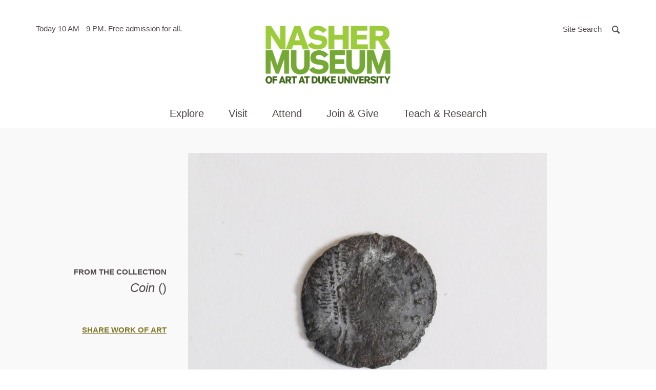

--- FILE ---
content_type: text/html; charset=UTF-8
request_url: https://nasher.duke.edu/artwork/18565/
body_size: 14985
content:

<!doctype html>
<html class="no-js" lang="en-US">
  <head>

  <!-- Google tag (gtag.js) -->
<script async src="https://www.googletagmanager.com/gtag/js?id=G-21PYN184D4"></script>
<script>
  window.dataLayer = window.dataLayer || [];
  function gtag(){dataLayer.push(arguments);}
  gtag('js', new Date());

  gtag('config', 'G-21PYN184D4');
</script>


  <meta charset="utf-8">
  <meta http-equiv="x-ua-compatible" content="ie=edge">
  <meta name="viewport" content="width=device-width, initial-scale=1">
  <meta name='robots' content='index, follow, max-image-preview:large, max-snippet:-1, max-video-preview:-1' />

	<!-- This site is optimized with the Yoast SEO plugin v26.7 - https://yoast.com/wordpress/plugins/seo/ -->
	<title>Coin - Nasher Museum of Art at Duke University</title>
	<link rel="canonical" href="https://nasher.duke.edu/artwork/18565/" />
	<meta property="og:locale" content="en_US" />
	<meta property="og:type" content="article" />
	<meta property="og:title" content="Coin - Nasher Museum of Art at Duke University" />
	<meta property="og:url" content="https://nasher.duke.edu/artwork/18565/" />
	<meta property="og:site_name" content="Nasher Museum of Art at Duke University" />
	<meta property="article:modified_time" content="2022-11-18T20:41:43+00:00" />
	<meta property="og:image" content="https://nasher.duke.edu/wp-content/uploads/2018/02/36153573-b1c288e4-109c-11e8-848b-986b5b198b17.png" />
	<meta property="og:image:width" content="512" />
	<meta property="og:image:height" content="512" />
	<meta property="og:image:type" content="image/png" />
	<meta name="twitter:card" content="summary_large_image" />
	<script type="application/ld+json" class="yoast-schema-graph">{"@context":"https://schema.org","@graph":[{"@type":"WebPage","@id":"https://nasher.duke.edu/artwork/18565/","url":"https://nasher.duke.edu/artwork/18565/","name":"Coin - Nasher Museum of Art at Duke University","isPartOf":{"@id":"https://nasher.duke.edu/#website"},"datePublished":"2017-12-23T06:01:04+00:00","dateModified":"2022-11-18T20:41:43+00:00","breadcrumb":{"@id":"https://nasher.duke.edu/artwork/18565/#breadcrumb"},"inLanguage":"en-US","potentialAction":[{"@type":"ReadAction","target":["https://nasher.duke.edu/artwork/18565/"]}]},{"@type":"BreadcrumbList","@id":"https://nasher.duke.edu/artwork/18565/#breadcrumb","itemListElement":[{"@type":"ListItem","position":1,"name":"Home","item":"https://nasher.duke.edu/"},{"@type":"ListItem","position":2,"name":"Coin"}]},{"@type":"WebSite","@id":"https://nasher.duke.edu/#website","url":"https://nasher.duke.edu/","name":"Nasher Museum of Art at Duke University","description":"","potentialAction":[{"@type":"SearchAction","target":{"@type":"EntryPoint","urlTemplate":"https://nasher.duke.edu/?s={search_term_string}"},"query-input":{"@type":"PropertyValueSpecification","valueRequired":true,"valueName":"search_term_string"}}],"inLanguage":"en-US"}]}</script>
	<!-- / Yoast SEO plugin. -->


<link rel="alternate" title="oEmbed (JSON)" type="application/json+oembed" href="https://nasher.duke.edu/wp-json/oembed/1.0/embed?url=https%3A%2F%2Fnasher.duke.edu%2Fartwork%2F18565%2F" />
<link rel="alternate" title="oEmbed (XML)" type="text/xml+oembed" href="https://nasher.duke.edu/wp-json/oembed/1.0/embed?url=https%3A%2F%2Fnasher.duke.edu%2Fartwork%2F18565%2F&#038;format=xml" />
<style id='wp-img-auto-sizes-contain-inline-css' type='text/css'>
img:is([sizes=auto i],[sizes^="auto," i]){contain-intrinsic-size:3000px 1500px}
/*# sourceURL=wp-img-auto-sizes-contain-inline-css */
</style>
<link rel='stylesheet' id='tribe-events-pro-mini-calendar-block-styles-css' href='https://nasher.duke.edu/wp-content/plugins/events-calendar-pro/build/css/tribe-events-pro-mini-calendar-block.css?ver=7.7.12' type='text/css' media='all' />
<style id='wp-emoji-styles-inline-css' type='text/css'>

	img.wp-smiley, img.emoji {
		display: inline !important;
		border: none !important;
		box-shadow: none !important;
		height: 1em !important;
		width: 1em !important;
		margin: 0 0.07em !important;
		vertical-align: -0.1em !important;
		background: none !important;
		padding: 0 !important;
	}
/*# sourceURL=wp-emoji-styles-inline-css */
</style>
<style id='classic-theme-styles-inline-css' type='text/css'>
/*! This file is auto-generated */
.wp-block-button__link{color:#fff;background-color:#32373c;border-radius:9999px;box-shadow:none;text-decoration:none;padding:calc(.667em + 2px) calc(1.333em + 2px);font-size:1.125em}.wp-block-file__button{background:#32373c;color:#fff;text-decoration:none}
/*# sourceURL=/wp-includes/css/classic-themes.min.css */
</style>
<link rel='stylesheet' id='wppopups-base-css' href='https://nasher.duke.edu/wp-content/plugins/wp-popups-lite/src/assets/css/wppopups-base.css?ver=2.2.0.3' type='text/css' media='all' />
<link rel='stylesheet' id='sage/css-css' href='https://nasher.duke.edu/wp-content/themes/nasher/dist/styles/main.css?ver=8.4.4' type='text/css' media='all' />
<link rel="https://api.w.org/" href="https://nasher.duke.edu/wp-json/" /><link rel="EditURI" type="application/rsd+xml" title="RSD" href="https://nasher.duke.edu/xmlrpc.php?rsd" />
<meta name="tec-api-version" content="v1"><meta name="tec-api-origin" content="https://nasher.duke.edu"><link rel="alternate" href="https://nasher.duke.edu/wp-json/tribe/events/v1/" /><script>(function(H){H.className=H.className.replace(/\bno-js\b/,'js')})(document.documentElement)</script>
<link rel="icon" href="https://nasher.duke.edu/wp-content/uploads/2025/03/cropped-favicon-2025-32x32.png" sizes="32x32" />
<link rel="icon" href="https://nasher.duke.edu/wp-content/uploads/2025/03/cropped-favicon-2025-192x192.png" sizes="192x192" />
<link rel="apple-touch-icon" href="https://nasher.duke.edu/wp-content/uploads/2025/03/cropped-favicon-2025-180x180.png" />
<meta name="msapplication-TileImage" content="https://nasher.duke.edu/wp-content/uploads/2025/03/cropped-favicon-2025-270x270.png" />

  
<style id='global-styles-inline-css' type='text/css'>
:root{--wp--preset--aspect-ratio--square: 1;--wp--preset--aspect-ratio--4-3: 4/3;--wp--preset--aspect-ratio--3-4: 3/4;--wp--preset--aspect-ratio--3-2: 3/2;--wp--preset--aspect-ratio--2-3: 2/3;--wp--preset--aspect-ratio--16-9: 16/9;--wp--preset--aspect-ratio--9-16: 9/16;--wp--preset--color--black: #000000;--wp--preset--color--cyan-bluish-gray: #abb8c3;--wp--preset--color--white: #ffffff;--wp--preset--color--pale-pink: #f78da7;--wp--preset--color--vivid-red: #cf2e2e;--wp--preset--color--luminous-vivid-orange: #ff6900;--wp--preset--color--luminous-vivid-amber: #fcb900;--wp--preset--color--light-green-cyan: #7bdcb5;--wp--preset--color--vivid-green-cyan: #00d084;--wp--preset--color--pale-cyan-blue: #8ed1fc;--wp--preset--color--vivid-cyan-blue: #0693e3;--wp--preset--color--vivid-purple: #9b51e0;--wp--preset--gradient--vivid-cyan-blue-to-vivid-purple: linear-gradient(135deg,rgb(6,147,227) 0%,rgb(155,81,224) 100%);--wp--preset--gradient--light-green-cyan-to-vivid-green-cyan: linear-gradient(135deg,rgb(122,220,180) 0%,rgb(0,208,130) 100%);--wp--preset--gradient--luminous-vivid-amber-to-luminous-vivid-orange: linear-gradient(135deg,rgb(252,185,0) 0%,rgb(255,105,0) 100%);--wp--preset--gradient--luminous-vivid-orange-to-vivid-red: linear-gradient(135deg,rgb(255,105,0) 0%,rgb(207,46,46) 100%);--wp--preset--gradient--very-light-gray-to-cyan-bluish-gray: linear-gradient(135deg,rgb(238,238,238) 0%,rgb(169,184,195) 100%);--wp--preset--gradient--cool-to-warm-spectrum: linear-gradient(135deg,rgb(74,234,220) 0%,rgb(151,120,209) 20%,rgb(207,42,186) 40%,rgb(238,44,130) 60%,rgb(251,105,98) 80%,rgb(254,248,76) 100%);--wp--preset--gradient--blush-light-purple: linear-gradient(135deg,rgb(255,206,236) 0%,rgb(152,150,240) 100%);--wp--preset--gradient--blush-bordeaux: linear-gradient(135deg,rgb(254,205,165) 0%,rgb(254,45,45) 50%,rgb(107,0,62) 100%);--wp--preset--gradient--luminous-dusk: linear-gradient(135deg,rgb(255,203,112) 0%,rgb(199,81,192) 50%,rgb(65,88,208) 100%);--wp--preset--gradient--pale-ocean: linear-gradient(135deg,rgb(255,245,203) 0%,rgb(182,227,212) 50%,rgb(51,167,181) 100%);--wp--preset--gradient--electric-grass: linear-gradient(135deg,rgb(202,248,128) 0%,rgb(113,206,126) 100%);--wp--preset--gradient--midnight: linear-gradient(135deg,rgb(2,3,129) 0%,rgb(40,116,252) 100%);--wp--preset--font-size--small: 13px;--wp--preset--font-size--medium: 20px;--wp--preset--font-size--large: 36px;--wp--preset--font-size--x-large: 42px;--wp--preset--spacing--20: 0.44rem;--wp--preset--spacing--30: 0.67rem;--wp--preset--spacing--40: 1rem;--wp--preset--spacing--50: 1.5rem;--wp--preset--spacing--60: 2.25rem;--wp--preset--spacing--70: 3.38rem;--wp--preset--spacing--80: 5.06rem;--wp--preset--shadow--natural: 6px 6px 9px rgba(0, 0, 0, 0.2);--wp--preset--shadow--deep: 12px 12px 50px rgba(0, 0, 0, 0.4);--wp--preset--shadow--sharp: 6px 6px 0px rgba(0, 0, 0, 0.2);--wp--preset--shadow--outlined: 6px 6px 0px -3px rgb(255, 255, 255), 6px 6px rgb(0, 0, 0);--wp--preset--shadow--crisp: 6px 6px 0px rgb(0, 0, 0);}:where(.is-layout-flex){gap: 0.5em;}:where(.is-layout-grid){gap: 0.5em;}body .is-layout-flex{display: flex;}.is-layout-flex{flex-wrap: wrap;align-items: center;}.is-layout-flex > :is(*, div){margin: 0;}body .is-layout-grid{display: grid;}.is-layout-grid > :is(*, div){margin: 0;}:where(.wp-block-columns.is-layout-flex){gap: 2em;}:where(.wp-block-columns.is-layout-grid){gap: 2em;}:where(.wp-block-post-template.is-layout-flex){gap: 1.25em;}:where(.wp-block-post-template.is-layout-grid){gap: 1.25em;}.has-black-color{color: var(--wp--preset--color--black) !important;}.has-cyan-bluish-gray-color{color: var(--wp--preset--color--cyan-bluish-gray) !important;}.has-white-color{color: var(--wp--preset--color--white) !important;}.has-pale-pink-color{color: var(--wp--preset--color--pale-pink) !important;}.has-vivid-red-color{color: var(--wp--preset--color--vivid-red) !important;}.has-luminous-vivid-orange-color{color: var(--wp--preset--color--luminous-vivid-orange) !important;}.has-luminous-vivid-amber-color{color: var(--wp--preset--color--luminous-vivid-amber) !important;}.has-light-green-cyan-color{color: var(--wp--preset--color--light-green-cyan) !important;}.has-vivid-green-cyan-color{color: var(--wp--preset--color--vivid-green-cyan) !important;}.has-pale-cyan-blue-color{color: var(--wp--preset--color--pale-cyan-blue) !important;}.has-vivid-cyan-blue-color{color: var(--wp--preset--color--vivid-cyan-blue) !important;}.has-vivid-purple-color{color: var(--wp--preset--color--vivid-purple) !important;}.has-black-background-color{background-color: var(--wp--preset--color--black) !important;}.has-cyan-bluish-gray-background-color{background-color: var(--wp--preset--color--cyan-bluish-gray) !important;}.has-white-background-color{background-color: var(--wp--preset--color--white) !important;}.has-pale-pink-background-color{background-color: var(--wp--preset--color--pale-pink) !important;}.has-vivid-red-background-color{background-color: var(--wp--preset--color--vivid-red) !important;}.has-luminous-vivid-orange-background-color{background-color: var(--wp--preset--color--luminous-vivid-orange) !important;}.has-luminous-vivid-amber-background-color{background-color: var(--wp--preset--color--luminous-vivid-amber) !important;}.has-light-green-cyan-background-color{background-color: var(--wp--preset--color--light-green-cyan) !important;}.has-vivid-green-cyan-background-color{background-color: var(--wp--preset--color--vivid-green-cyan) !important;}.has-pale-cyan-blue-background-color{background-color: var(--wp--preset--color--pale-cyan-blue) !important;}.has-vivid-cyan-blue-background-color{background-color: var(--wp--preset--color--vivid-cyan-blue) !important;}.has-vivid-purple-background-color{background-color: var(--wp--preset--color--vivid-purple) !important;}.has-black-border-color{border-color: var(--wp--preset--color--black) !important;}.has-cyan-bluish-gray-border-color{border-color: var(--wp--preset--color--cyan-bluish-gray) !important;}.has-white-border-color{border-color: var(--wp--preset--color--white) !important;}.has-pale-pink-border-color{border-color: var(--wp--preset--color--pale-pink) !important;}.has-vivid-red-border-color{border-color: var(--wp--preset--color--vivid-red) !important;}.has-luminous-vivid-orange-border-color{border-color: var(--wp--preset--color--luminous-vivid-orange) !important;}.has-luminous-vivid-amber-border-color{border-color: var(--wp--preset--color--luminous-vivid-amber) !important;}.has-light-green-cyan-border-color{border-color: var(--wp--preset--color--light-green-cyan) !important;}.has-vivid-green-cyan-border-color{border-color: var(--wp--preset--color--vivid-green-cyan) !important;}.has-pale-cyan-blue-border-color{border-color: var(--wp--preset--color--pale-cyan-blue) !important;}.has-vivid-cyan-blue-border-color{border-color: var(--wp--preset--color--vivid-cyan-blue) !important;}.has-vivid-purple-border-color{border-color: var(--wp--preset--color--vivid-purple) !important;}.has-vivid-cyan-blue-to-vivid-purple-gradient-background{background: var(--wp--preset--gradient--vivid-cyan-blue-to-vivid-purple) !important;}.has-light-green-cyan-to-vivid-green-cyan-gradient-background{background: var(--wp--preset--gradient--light-green-cyan-to-vivid-green-cyan) !important;}.has-luminous-vivid-amber-to-luminous-vivid-orange-gradient-background{background: var(--wp--preset--gradient--luminous-vivid-amber-to-luminous-vivid-orange) !important;}.has-luminous-vivid-orange-to-vivid-red-gradient-background{background: var(--wp--preset--gradient--luminous-vivid-orange-to-vivid-red) !important;}.has-very-light-gray-to-cyan-bluish-gray-gradient-background{background: var(--wp--preset--gradient--very-light-gray-to-cyan-bluish-gray) !important;}.has-cool-to-warm-spectrum-gradient-background{background: var(--wp--preset--gradient--cool-to-warm-spectrum) !important;}.has-blush-light-purple-gradient-background{background: var(--wp--preset--gradient--blush-light-purple) !important;}.has-blush-bordeaux-gradient-background{background: var(--wp--preset--gradient--blush-bordeaux) !important;}.has-luminous-dusk-gradient-background{background: var(--wp--preset--gradient--luminous-dusk) !important;}.has-pale-ocean-gradient-background{background: var(--wp--preset--gradient--pale-ocean) !important;}.has-electric-grass-gradient-background{background: var(--wp--preset--gradient--electric-grass) !important;}.has-midnight-gradient-background{background: var(--wp--preset--gradient--midnight) !important;}.has-small-font-size{font-size: var(--wp--preset--font-size--small) !important;}.has-medium-font-size{font-size: var(--wp--preset--font-size--medium) !important;}.has-large-font-size{font-size: var(--wp--preset--font-size--large) !important;}.has-x-large-font-size{font-size: var(--wp--preset--font-size--x-large) !important;}
/*# sourceURL=global-styles-inline-css */
</style>
</head>
  <body class="wp-singular artwork-template-default single single-artwork postid-2182 wp-theme-nasher tribe-no-js 18565" ontouchstart="">
    <a id="top"></a>
    <div id="splash"></div>
    <noscript><div class="alert alert-warning"><strong>Warning: It looks like JavaScript is currently disabled.</strong> Please be aware that some features of this website will not work as intended.</div></noscript>
    <!--[if IE]>
      <div class="alert alert-warning">
        You are using an <strong>outdated</strong> browser. Please <a href="http://browsehappy.com/">upgrade your browser</a> to improve your experience.      </div>
    <![endif]-->
    <a class="sr-only sr-only-focusable btn btn-default btn-small skippy" href="#main">Skip to main content</a>


        <!-- Begin alerts -->



        <link rel="stylesheet" media="screen" type="text/css" href="//alertbar.oit.duke.edu/sites/all/themes/blackwell/css/alert.css" />

           <script src="https://alertbar.oit.duke.edu/alert.html"></script>


         <!-- END alerts -->

<header class="site-header">



  <div class="site-header-top-bar">
    <div class="container relative">

      <div class="site-header-info">
        <span class="sr-only">Hours of operation</span>
        Today 10 AM - 9 PM.

        <span aria-hidden="true"> Free admission for all. </span>

        <!-- caldwell

        <span class="sr-only">located in</span>
        <span aria-hidden="true"> in </span>
        <a href="http://www.google.com/maps/place/2001+Campus+Drive%2BDurham%2C+NC%2C27705" target="_blank" rel="noopener">Durham, NC</a>
      -->
      </div>

      <div class="site-search">
        <a href="#modaalSearch" role="button" class="btn" id="js-open-search-modal">
          <span class="hidden-xs">Site Search</span>
          <span class="search-icon" aria-hidden="true">
            <svg width="20" height="20" viewBox="0 0 13 13" xmlns="http://www.w3.org/2000/svg"><path d="M11.366 11.94l.433-.434-3.49-3.49.348-.513c.483-.71.744-1.548.744-2.427C9.402 2.686 7.466.75 5.076.75 2.686.75.75 2.687.75 5.076c0 2.39 1.937 4.326 4.326 4.326.82 0 1.603-.227 2.283-.65l.504-.314 3.502 3.5z" stroke-width="1.5" fill="none" fill-rule="evenodd"/></svg>          </span>
        </a>
        <div id="modaalSearch" class="search-modal">
          
<form role="search" method="get" class="search-form" action="https://nasher.duke.edu/search/">
  <label class="sr-only" for="searchForm6969893846fa8">Search for:</label>
  <input type="search" 
  		class="search-field"
      name="se"
      id="searchForm6969893846fa8"
      placeholder="Search …"
      value=""
      title="Search for:"
      autocomplete="off"
      required />
  
  <div class="search-form-buttons text-center">
    <button type="submit" class="search-submit btn btn-primary">
      Search the Site
    </button>
    <button class="emuseum-search-submit btn btn-primary">
      Search the Collection
    </button>
  </div>
  
</form>        </div>
      </div>
      <button type="button" class="navbar-toggle collapsed" data-toggle="collapse" data-target="#siteMainNav" aria-expanded="false">
        <span class="sr-only">Toggle navigation</span>
        <span class="hamburger">
          <span class="icon-bar"></span>
          <span class="icon-bar"></span>
          <span class="icon-bar"></span>
        </span>
      </button>
    </div>

  </div>

  <div class="container">
    <div class="brand text-center">
      <a class="site-header-logo" href="https://nasher.duke.edu/">
        <img src="https://nasher.duke.edu/wp-content/themes/nasher/dist/images/NasherMuseum_300x300_RGB.png" width="244" alt="Nasher Museum of Art at Duke University" /> <!-- JC RG new logo to fit better in chrome -->
      </a>
    </div>

    <div id="siteMainNav" class="site-main-nav collapse navbar-collapse">
      <nav class="nav-primary">
        <ul id="menu-main-navigation" class="nav"><li class="dropdown menu-explore"><a role="button" class="dropdown-toggle" data-toggle="dropdown" data-target="#" href="#">Explore <span class="dd-toggle-icon"><svg width="34" height="34" viewBox="0 0 34 34" xmlns="http://www.w3.org/2000/svg"><g fill="none" fill-rule="evenodd"><rect stroke-width="2" x="1" y="1" width="32" height="32" rx="16"/><path d="M16.15 8.5h1.7v17h-1.7z"/><path d="M8.5 16.15h17v1.7h-17z"/></g></svg></span></a>
<div class="submenu-wrap"><div class="container"><ul class="submenu">
	<li class="dropdown menu-art"><strong class="submenu-heading">Art</strong><ul>		<li class="menu-exhibitions"><a href="https://nasher.duke.edu/exhibitions/">Exhibitions</a></li>
		<li class="menu-on-view-the-collection-galleries"><a href="https://nasher.duke.edu/the-collection-galleries/">On View: The Collection Galleries</a></li>
		<li class="menu-virtual-exhibitions"><a href="https://nasher.duke.edu/stories/?story_tag=virtual-exhibition">Virtual Exhibitions</a></li>
		<li class="menu-the-contemporary-collection"><a href="https://nasher.duke.edu/contemporary-collection/">The Contemporary Collection</a></li>
		<li class="menu-browse-the-collection"><a href="https://emuseum.nasher.duke.edu/">Browse the Collection</a></li>
		<li class="menu-reading-black-art-a-bibliography"><a href="https://nasher.duke.edu/reading/">Reading Black Art:<br /> A Bibliography</a></li>
</ul></li>
	<li class="dropdown menu-stories"><strong class="submenu-heading">Stories</strong><ul>		<li class="menu-nasher-in-the-news"><a href="/news/?news_cat=nasher-in-the-news">Nasher in the News</a></li>
		<li class="menu-videos"><a href="/stories/?story_type=video">Videos</a></li>
		<li class="menu-articles"><a href="/stories/?story_type=articles">Articles</a></li>
		<li class="menu-photo-essays"><a href="/stories/?story_type=photo-gallery">Photo Essays</a></li>
		<li class="menu-podcasts"><a href="/stories/?story_type=podcast">Podcasts</a></li>
		<li class="menu-recent-acquisitions"><a href="/stories/?story_type=recent-acquisition">Recent Acquisitions</a></li>
</ul></li>
</ul></div></div>
</li>
<li class="dropdown menu-visit"><a role="button" class="dropdown-toggle" data-toggle="dropdown" data-target="#" href="#">Visit <span class="dd-toggle-icon"><svg width="34" height="34" viewBox="0 0 34 34" xmlns="http://www.w3.org/2000/svg"><g fill="none" fill-rule="evenodd"><rect stroke-width="2" x="1" y="1" width="32" height="32" rx="16"/><path d="M16.15 8.5h1.7v17h-1.7z"/><path d="M8.5 16.15h17v1.7h-17z"/></g></svg></span></a>
<div class="submenu-wrap"><div class="container"><ul class="submenu">
	<li class="dropdown menu-visit"><strong class="submenu-heading">Visit</strong><ul>		<li class="menu-duke-community"><a href="https://nasher.duke.edu/visitor-info/duke-community/">Duke Community</a></li>
		<li class="menu-plan-your-visit"><a href="https://nasher.duke.edu/visitor-info/hours-admission/">Plan Your Visit</a></li>
		<li class="menu-accessibility"><a href="https://nasher.duke.edu/visitor-info/accessibility/">Accessibility</a></li>
		<li class="menu-families"><a href="https://nasher.duke.edu/visitor-info/families/">Families</a></li>
		<li class="menu-about"><a href="https://nasher.duke.edu/about/mission/">About</a></li>
</ul></li>
	<li class="dropdown menu-cafe"><strong class="submenu-heading">Café</strong><ul>		<li class="menu-cafe-hours-reservations-menus"><a href="https://nasher.duke.edu/cafe/about/">Café Hours, Reservations, &#038; Menus</a></li>
		<li class="menu-catering"><a href="https://nasher.duke.edu/cafe/catering/">Catering</a></li>
</ul></li>
	<li class="dropdown menu-tours"><strong class="submenu-heading">Tours</strong><ul>		<li class="menu-guided-tours"><a href="https://nasher.duke.edu/tours/guided-tours/">Guided Tours</a></li>
		<li class="menu-college-and-university-tours"><a href="https://nasher.duke.edu/tours/college-and-university-tours/">College and University Tours</a></li>
		<li class="menu-k-12-tours"><a href="https://nasher.duke.edu/k-12-teachers/k-12-programs/">K-12 Tours</a></li>
		<li class="menu-reflections-a-program-for-people-with-dementia-and-their-care-partners"><a href="https://nasher.duke.edu/programs/reflections-alzheimers-program/">Reflections: A Program for People with Dementia and Their Care Partners</a></li>
</ul></li>
	<li class="dropdown menu-store"><strong class="submenu-heading">Store</strong><ul>		<li class="menu-parker-otis-at-the-nasher-museum"><a href="https://nasher.duke.edu/parker-otis-shop/">Parker &#038; Otis at the Nasher Museum</a></li>
</ul></li>
</ul></div></div>
</li>
<li class="dropdown menu-attend"><a role="button" class="dropdown-toggle" data-toggle="dropdown" data-target="#" href="#">Attend <span class="dd-toggle-icon"><svg width="34" height="34" viewBox="0 0 34 34" xmlns="http://www.w3.org/2000/svg"><g fill="none" fill-rule="evenodd"><rect stroke-width="2" x="1" y="1" width="32" height="32" rx="16"/><path d="M16.15 8.5h1.7v17h-1.7z"/><path d="M8.5 16.15h17v1.7h-17z"/></g></svg></span></a>
<div class="submenu-wrap"><div class="container"><ul class="submenu">
	<li class="dropdown menu-events"><strong class="submenu-heading">Events</strong><ul>		<li class="menu-calendar"><a href="https://nasher.duke.edu/events/">Calendar</a></li>
		<li class="menu-host-your-event"><a href="https://nasher.duke.edu/host-your-event/">Host Your Event</a></li>
</ul></li>
</ul></div></div>
</li>
<li class="dropdown menu-join-give"><a role="button" class="dropdown-toggle" data-toggle="dropdown" data-target="#" href="#">Join &#038; Give <span class="dd-toggle-icon"><svg width="34" height="34" viewBox="0 0 34 34" xmlns="http://www.w3.org/2000/svg"><g fill="none" fill-rule="evenodd"><rect stroke-width="2" x="1" y="1" width="32" height="32" rx="16"/><path d="M16.15 8.5h1.7v17h-1.7z"/><path d="M8.5 16.15h17v1.7h-17z"/></g></svg></span></a>
<div class="submenu-wrap"><div class="container"><ul class="submenu">
	<li class="dropdown menu-giving"><strong class="submenu-heading">Giving</strong><ul>		<li class="menu-annual-fund"><a href="https://nasher.duke.edu/giving/annual-fund-gifts/">Annual Fund</a></li>
		<li class="menu-endowment-gifts"><a href="https://nasher.duke.edu/giving/endowment-gifts/">Endowment Gifts</a></li>
		<li class="menu-exhibition-gifts"><a href="https://nasher.duke.edu/giving/exhibition-gifts/">Exhibition Gifts</a></li>
</ul></li>
	<li class="dropdown menu-membership"><strong class="submenu-heading">Membership</strong><ul>		<li class="menu-join-today"><a href="https://nasher.duke.edu/membership-levels/">Join Today</a></li>
		<li class="menu-renew-your-membership"><a href="https://nasher.duke.edu/renew-your-membership/">Renew Your Membership</a></li>
</ul></li>
</ul></div></div>
</li>
<li class="wider dropdown menu-teach-research"><a role="button" class="dropdown-toggle" data-toggle="dropdown" data-target="#" href="#">Teach &#038; Research <span class="dd-toggle-icon"><svg width="34" height="34" viewBox="0 0 34 34" xmlns="http://www.w3.org/2000/svg"><g fill="none" fill-rule="evenodd"><rect stroke-width="2" x="1" y="1" width="32" height="32" rx="16"/><path d="M16.15 8.5h1.7v17h-1.7z"/><path d="M8.5 16.15h17v1.7h-17z"/></g></svg></span></a>
<div class="submenu-wrap"><div class="container"><ul class="submenu">
	<li class="dropdown menu-duke-faculty"><strong class="submenu-heading">Duke Faculty</strong><ul>		<li class="menu-academic-initiatives-collection-research"><a href="https://nasher.duke.edu/duke-faculty/academic_initiatives/">Academic Initiatives &#038; Collection Research</a></li>
		<li class="menu-schedule-a-class-visit"><a href="https://nasher.duke.edu/duke-faculty/schedulevisit/">Schedule a Class Visit</a></li>
		<li class="menu-teaching-at-the-museum"><a href="https://nasher.duke.edu/duke-faculty/teaching_at_museum/">Teaching at the Museum</a></li>
		<li class="menu-incubator-gallery"><a href="https://nasher.duke.edu/duke-faculty/incubator-gallery/">Incubator Gallery</a></li>
</ul></li>
	<li class="dropdown menu-duke-students"><strong class="submenu-heading">Duke Students</strong><ul>		<li class="menu-visiting-collection-research"><a href="https://nasher.duke.edu/collection-research/">Visiting &#038; Collection Research</a></li>
		<li class="menu-internships-student-gallery-guides"><a href="https://nasher.duke.edu/duke-students/internships/">Internships &#038; Student Gallery Guides</a></li>
		<li class="menu-museum-theory-practice-classes"><a href="https://nasher.duke.edu/concentration-in-museum-theory-practice/">Museum Theory &#038; Practice Classes</a></li>
		<li class="menu-nasher-muse-student-board"><a href="https://nasher.duke.edu/boards/nasher-muse-student-board/">Nasher MUSE Student Board</a></li>
</ul></li>
	<li class="dropdown menu-k-12-teachers"><strong class="submenu-heading">K-12 Teachers</strong><ul>		<li class="menu-k-12-programs"><a href="https://nasher.duke.edu/k-12-teachers/k-12-programs/">K-12 Programs</a></li>
		<li class="menu-teacher-events"><a href="https://nasher.duke.edu/k-12-teachers/teacher-events/">Teacher Events</a></li>
		<li class="menu-virtual-k-12-teacher-resources"><a href="https://nasher.duke.edu/k-12-teachers/resources/">Virtual K-12 Teacher Resources</a></li>
</ul></li>
	<li class="dropdown menu-nasher-teens"><strong class="submenu-heading">Nasher Teens</strong><ul>		<li class="menu-nasher-teen-council"><a href="https://nasher.duke.edu/nasher-teen-council/">Nasher Teen Council</a></li>
</ul></li>
</ul></div></div>
</li>
<li class="dropdown menu-about"><a role="button" class="dropdown-toggle" data-toggle="dropdown" data-target="#" href="#">About <span class="dd-toggle-icon"><svg width="34" height="34" viewBox="0 0 34 34" xmlns="http://www.w3.org/2000/svg"><g fill="none" fill-rule="evenodd"><rect stroke-width="2" x="1" y="1" width="32" height="32" rx="16"/><path d="M16.15 8.5h1.7v17h-1.7z"/><path d="M8.5 16.15h17v1.7h-17z"/></g></svg></span></a>
<div class="submenu-wrap"><div class="container"><ul class="submenu">
	<li class="dropdown menu-about-the-nasher"><strong class="submenu-heading">About the Nasher</strong><ul>		<li class="menu-about"><a href="https://nasher.duke.edu/about/mission/">About</a></li>
		<li class="menu-history"><a href="https://nasher.duke.edu/about/history/">History</a></li>
		<li class="menu-about-the-building"><a href="https://nasher.duke.edu/about/about-the-building/">About the Building</a></li>
		<li class="menu-about-the-collection"><a href="https://nasher.duke.edu/about/about-the-collections/">About the Collection</a></li>
		<li class="menu-annual-report"><a href="https://nasher.duke.edu/about/annual-report/">Annual Report</a></li>
		<li class="menu-publications"><a href="https://nasher.duke.edu/about/publications/">Publications</a></li>
</ul></li>
	<li class="dropdown menu-boards"><strong class="submenu-heading">Boards</strong><ul>		<li class="menu-board-of-advisors"><a href="https://nasher.duke.edu/boards/board-of-advisors/">Board of Advisors</a></li>
		<li class="menu-friends-board"><a href="https://nasher.duke.edu/boards/friends-board/">Friends Board</a></li>
		<li class="menu-faculty-advisory-committee"><a href="https://nasher.duke.edu/boards/faculty-advisory-committee/">Faculty Advisory Committee</a></li>
		<li class="menu-nasher-muse-student-board"><a href="https://nasher.duke.edu/boards/nasher-muse-student-board/">Nasher MUSE Student Board</a></li>
</ul></li>
	<li class="dropdown menu-news"><strong class="submenu-heading">News</strong><ul>		<li class="menu-nasher-in-the-news"><a href="/news/?news_cat=nasher-in-the-news">Nasher in the News</a></li>
		<li class="menu-staff-news"><a href="https://nasher.duke.edu/staff-news/">Staff News</a></li>
		<li class="menu-enewsletter-signup"><a href="https://nasher.duke.edu/https-ci-criticalimpact-com-sup-cfmfide807c325ecbf3c90/">eNewsletter Signup</a></li>
</ul></li>
	<li class="dropdown menu-contact"><strong class="submenu-heading">Contact</strong><ul>		<li class="menu-press-general-inquiries"><a href="https://nasher.duke.edu/general-inquiries/">Press &#038; General Inquiries</a></li>
		<li class="menu-staff"><a href="https://nasher.duke.edu/contact-us/">Staff</a></li>
</ul></li>
	<li class="dropdown menu-opportunities"><strong class="submenu-heading">Opportunities</strong><ul>		<li class="menu-careers-at-the-nasher-museum"><a href="https://nasher.duke.edu/jobs/">Careers at the Nasher Museum</a></li>
		<li class="menu-duke-student-jobs"><a href="https://nasher.duke.edu/guides/">Duke Student Jobs</a></li>
		<li class="menu-internships-student-gallery-guides"><a href="https://nasher.duke.edu/duke-students/internships/">Internships &#038; Student Gallery Guides</a></li>
</ul></li>
</ul></div></div>
</li>
</ul>      </nav>
      <div class="nav-primary-backdrop"></div>
    </div>

  </div>
</header>
    <div class="wrap" role="document">

      <main class="main" id="main" tabindex="-1">
        	
<div class="page-header page-header--artwork">
  <div class="container">
    <div class="offset-banner-module">

      <div class="offset-banner-module__image">
        <div class="hidden-md hidden-lg">
          <span class="object-label">From the Collection</span>
        </div>
        <figure class="artwork-stage">
          <img src="https://nasher.duke.edu/wp-content/uploads/emuseum_media/emuse_18897.jpg" alt="" class="lazyload" />
        </figure>
      </div>

      <div class="offset-banner-module__content">
        <div class="hidden-xs hidden-sm">
          <span class="object-label">From the Collection</span>
        </div>

        <div class="single-artwork-title">
          <h1 class="page-title">
            <span class="single-artwork-artist-title h2 db">
                          </span>
            <span class="single-artwork-art-title h3 db">
              Coin <span class="date">()</span>            </span>
          </h1>
        </div>

        <div class="single-meta">
          <div class="share-post-module">
    <button id="pageShareBtn-696989385e904" class="cta-link" data-toggle="dropdown" aria-haspopup="true" aria-expanded="false">
      Share Work of Art
    </button>
    <ul class="dropdown-menu" aria-labelledby="pageShareBtn-696989385e904">
      <li><a href="http://www.facebook.com/sharer.php?u=https://nasher.duke.edu/artwork/18565/" target="_blank"><span aria-hidden="true"><svg viewBox="0 0 100 100" width="20" height="20" xmlns="http://www.w3.org/2000/svg" xmlns:xlink="http://www.w3.org/1999/xlink"><title>Facebook</title><g><path d="M67.8,50L67.8,50L67.8,50h-14v37.5H37.7V50H30V37.8h7.7v-8c0-10.8,4.7-17.3,17.5-17.3h14.7v13.3h-12c-3.6,0-4,1.9-4,5.4v6.6H70L67.8,50z"></path></g></svg></span><span class="sr-only">share on </span>Facebook</a></li>
      <li><a href="https://twitter.com/share?url=https://nasher.duke.edu/artwork/18565/&text=Coin" target="_blank"><span aria-hidden="true"><svg viewBox="0 0 100 100" width="20" height="20" xmlns="http://www.w3.org/2000/svg" xmlns:xlink="http://www.w3.org/1999/xlink"><title>Twitter</title><g><path d="M90,24.8c-2.9,1.3-6.1,2.2-9.4,2.6c3.3-2,6-5.3,7.2-9.1c-3.2,1.9-6.7,3.2-10.4,4c-3-3.2-7.2-5.2-12-5.2c-9.1,0-16.4,7.4-16.4,16.6c0,1.3,0.1,2.6,0.4,3.8C35.8,36.6,23.7,30,15.6,20c-1.4,2.4-2.2,5.2-2.2,8.3c0,5.8,2.9,10.8,7.3,13.8C18,42,15.4,41.3,13.2,40c0,0.1,0,0.1,0,0.2c0,8,5.7,14.7,13.1,16.2C25,56.8,23.6,57,22,57c-1.1,0-2.1-0.1-3.1-0.3C21,63.2,27,68,34.2,68.1c-5.7,4.4-12.7,7.1-20.3,7.1c-1.3,0-2.7-0.1-3.9-0.2c7.2,4.7,15.9,7.4,25.1,7.4c30.2,0,46.7-25.1,46.7-47c0-0.7,0-1.4,0-2.1C85,31,87.8,28,90,24.8z"></path></g></svg></span><span class="sr-only">share on </span>Twitter</a></li>
      <li><button data-clipboard-text="https://nasher.duke.edu/artwork/18565/" class="clipboard btn btn-default"><span aria-hidden="true"><svg xmlns="http://www.w3.org/2000/svg" width="20" height="16" viewBox="0 0 24 24"><path d="M6.188 8.719c.439-.439.926-.801 1.444-1.087 2.887-1.591 6.589-.745 8.445 2.069l-2.246 2.245c-.644-1.469-2.243-2.305-3.834-1.949-.599.134-1.168.433-1.633.898l-4.304 4.306c-1.307 1.307-1.307 3.433 0 4.74 1.307 1.307 3.433 1.307 4.74 0l1.327-1.327c1.207.479 2.501.67 3.779.575l-2.929 2.929c-2.511 2.511-6.582 2.511-9.093 0s-2.511-6.582 0-9.093l4.304-4.306zm6.836-6.836l-2.929 2.929c1.277-.096 2.572.096 3.779.574l1.326-1.326c1.307-1.307 3.433-1.307 4.74 0 1.307 1.307 1.307 3.433 0 4.74l-4.305 4.305c-1.311 1.311-3.44 1.3-4.74 0-.303-.303-.564-.68-.727-1.051l-2.246 2.245c.236.358.481.667.796.982.812.812 1.846 1.417 3.036 1.704 1.542.371 3.194.166 4.613-.617.518-.286 1.005-.648 1.444-1.087l4.304-4.305c2.512-2.511 2.512-6.582.001-9.093-2.511-2.51-6.581-2.51-9.092 0z"/></svg></span><span class="sr-only">copy the </span>Permalink</button></li>
    </ul>
  </div>        </div>
      </div>

    </div>

    
        <div class="artwork-details">
      <div class="offset-h-module__heading"></div>
      <div class="offset-h-module__content offset-h-module__content--full">
        <div class="artwork-details-content">
          <div class="row">

            
              <div class="c6">
                                                                                        <dl>
                      <dt>Title</dt>
                      <dd><em>Coin</em></dd>
                    </dl>
                                                                                                                                                      </div>

            
              <div class="c6">
                                                                                                                                                                      </div>

                      </div>
        </div>

      </div>
    </div>

  </div>
</div>  

<div class="container">
	<div class="explore-collection">
		<div class="offset-h-module">
			<div class="offset-h-module__heading">
				<h2>Explore Our Collection</h2>
			</div>

			<div class="offset-h-module__content offset-h-module__content--full">
				<div class="offset-h-module__content-intro">
					<p>A small portion of the museum’s permanent collection is on view at any time. View the digital database of our collection containing more than 6,000 works of art.</p>
				</div>
				
				
    <div class="row flex-ns items-end-ns">
      <div class="cs6">
        <form role="search" action="https://emuseum.nasher.duke.edu/search/" method="post" id="emuseumSearchForm" class="emuseum-form search-form">
          <label for="emuseum-search">Search the collection&hellip;</label>
          <input type="search" name="search" id="emuseum-search" class="search-field" required />
          <button type="submit" class="search-submit" />
            <span class="sr-only">Submit search</span>
            <svg width="16" height="16" viewBox="0 0 13 13" xmlns="http://www.w3.org/2000/svg"><path d="M11.366 11.94l.433-.434-3.49-3.49.348-.513c.483-.71.744-1.548.744-2.427C9.402 2.686 7.466.75 5.076.75 2.686.75.75 2.687.75 5.076c0 2.39 1.937 4.326 4.326 4.326.82 0 1.603-.227 2.283-.65l.504-.314 3.502 3.5z" stroke-width="1.5" fill="none" fill-rule="evenodd"/></svg>
          </button>
        </form>
      </div>
      <div class="cs6">
        <div class="emusuem-form-buttons">
          <a href="https://emuseum.nasher.duke.edu/advancedsearch/" class="cta-link btn" target="_blank" rel="noopener">Advanced Search</a>
          <a href="https://emuseum.nasher.duke.edu/people/" class="cta-link btn" target="_blank" rel="noopener">Browse by Artist</a>
        </div>
      </div>
    </div>			</div>
		</div>
	</div>
</div>    
<div class="page-share-buttons">
  
  <div class="page-share-buttons__title" aria-hidden="true">
    SHARE THIS PAGE&hellip;
  </div>

  <div role="group" aria-label="Share this page">
    <a href="http://www.facebook.com/sharer.php?u=https://nasher.duke.edu/artwork/18565/" role="button" class="btn btn-default" target="_blank">
      <span class="sr-only">Share on </span>
      <span aria-hidden="true"><svg viewBox="0 0 100 100" width="20" height="20" xmlns="http://www.w3.org/2000/svg" xmlns:xlink="http://www.w3.org/1999/xlink"><title>Facebook</title><g><path d="M67.8,50L67.8,50L67.8,50h-14v37.5H37.7V50H30V37.8h7.7v-8c0-10.8,4.7-17.3,17.5-17.3h14.7v13.3h-12c-3.6,0-4,1.9-4,5.4v6.6H70L67.8,50z"></path></g></svg></span>
      Facebook
    </a>
    <a href="https://twitter.com/share?url=https://nasher.duke.edu/artwork/18565/&#038;text=Coin" role="button" class="btn btn-default" target="_blank">
      <span class="sr-only">Share on </span>
      <span aria-hidden="true"><svg viewBox="0 0 100 100" width="20" height="20" xmlns="http://www.w3.org/2000/svg" xmlns:xlink="http://www.w3.org/1999/xlink"><title>Twitter</title><g><path d="M90,24.8c-2.9,1.3-6.1,2.2-9.4,2.6c3.3-2,6-5.3,7.2-9.1c-3.2,1.9-6.7,3.2-10.4,4c-3-3.2-7.2-5.2-12-5.2c-9.1,0-16.4,7.4-16.4,16.6c0,1.3,0.1,2.6,0.4,3.8C35.8,36.6,23.7,30,15.6,20c-1.4,2.4-2.2,5.2-2.2,8.3c0,5.8,2.9,10.8,7.3,13.8C18,42,15.4,41.3,13.2,40c0,0.1,0,0.1,0,0.2c0,8,5.7,14.7,13.1,16.2C25,56.8,23.6,57,22,57c-1.1,0-2.1-0.1-3.1-0.3C21,63.2,27,68,34.2,68.1c-5.7,4.4-12.7,7.1-20.3,7.1c-1.3,0-2.7-0.1-3.9-0.2c7.2,4.7,15.9,7.4,25.1,7.4c30.2,0,46.7-25.1,46.7-47c0-0.7,0-1.4,0-2.1C85,31,87.8,28,90,24.8z"></path></g></svg></span>
      Twitter
    </a>
    <button data-clipboard-text="https://nasher.duke.edu/artwork/18565/" class="btn btn-default clipboard">
      <span class="sr-only">Copy the </span>
      <span aria-hidden="true"><svg xmlns="http://www.w3.org/2000/svg" width="20" height="16" viewBox="0 0 24 24"><path d="M6.188 8.719c.439-.439.926-.801 1.444-1.087 2.887-1.591 6.589-.745 8.445 2.069l-2.246 2.245c-.644-1.469-2.243-2.305-3.834-1.949-.599.134-1.168.433-1.633.898l-4.304 4.306c-1.307 1.307-1.307 3.433 0 4.74 1.307 1.307 3.433 1.307 4.74 0l1.327-1.327c1.207.479 2.501.67 3.779.575l-2.929 2.929c-2.511 2.511-6.582 2.511-9.093 0s-2.511-6.582 0-9.093l4.304-4.306zm6.836-6.836l-2.929 2.929c1.277-.096 2.572.096 3.779.574l1.326-1.326c1.307-1.307 3.433-1.307 4.74 0 1.307 1.307 1.307 3.433 0 4.74l-4.305 4.305c-1.311 1.311-3.44 1.3-4.74 0-.303-.303-.564-.68-.727-1.051l-2.246 2.245c.236.358.481.667.796.982.812.812 1.846 1.417 3.036 1.704 1.542.371 3.194.166 4.613-.617.518-.286 1.005-.648 1.444-1.087l4.304-4.305c2.512-2.511 2.512-6.582.001-9.093-2.511-2.51-6.581-2.51-9.092 0z"/></svg></span>
      Permalink
    </button>
  </div>

</div>  
      </main><!-- /.main -->

      
<footer class="site-footer">
  <div class="container">

    <div class="site-footer-top">
      <div class="footer-logo">
        <img src="https://nasher.duke.edu/wp-content/themes/nasher/dist/images/NasherMuseum_BLK_300x300_RGB.png" width="260" alt="Nasher Museum of Art at Duke University" />
      </div>
      <div class="footer-row row">
        <div class="cm8">
          <div class="row">
            <div class="c6 cs4">
              <strong class="footer-heading text-uppercase">Address</strong><br>
              <address>
                <a href="http://www.google.com/maps/place/2001+Campus+Drive%2BDurham%2C+NC%2C27705" target="_blank" rel="noopener">2001 Campus Drive<br>Durham, NC 27705</a>                </a>
              </address>
            </div>
            <div class="c6 cs3">
              <strong class="footer-heading text-uppercase">Phone</strong><br>
                            <a href="tel:919-684-5135">919-684-5135</a>
            </div>
            <div class="cs5 c12">
              <strong class="footer-heading text-uppercase">Follow us</strong>
              <ul class="site-social-links"><li class="social-facebook">
      <a href="http://www.facebook.com/nashermuseum" target="_blank" rel="noopener">
        <svg xmlns="http://www.w3.org/2000/svg" viewBox="0 0 36.71 36.71" width="32" height="32"><title>Facebook</title><path d="M386.74,176.67a2,2,0,0,1-2,2h-9.35V164.48h4.77l0.71-5.54h-5.49V155.4c0-1.6.45-2.7,2.75-2.7H381v-5a39.21,39.21,0,0,0-4.28-.22c-4.23,0-7.13,2.58-7.13,7.32v4.09h-4.78v5.54h4.78V178.7H352.06a2,2,0,0,1-2-2V144a2,2,0,0,1,2-2h32.66a2,2,0,0,1,2,2v32.66Z" transform="translate(-350.03 -141.99)"/></svg>
      </a>
    </li><li class="social-instagram">
      <a href="http://instagram.com/nashermuseum" target="_blank" rel="noopener">
        <svg xmlns="http://www.w3.org/2000/svg" width="32" height="32" viewBox="0 0 24 24"><title>Instagram</title><path d="M15.233 5.488c-.843-.038-1.097-.046-3.233-.046s-2.389.008-3.232.046c-2.17.099-3.181 1.127-3.279 3.279-.039.844-.048 1.097-.048 3.233s.009 2.389.047 3.233c.099 2.148 1.106 3.18 3.279 3.279.843.038 1.097.047 3.233.047 2.137 0 2.39-.008 3.233-.046 2.17-.099 3.18-1.129 3.279-3.279.038-.844.046-1.097.046-3.233s-.008-2.389-.046-3.232c-.099-2.153-1.111-3.182-3.279-3.281zm-3.233 10.62c-2.269 0-4.108-1.839-4.108-4.108 0-2.269 1.84-4.108 4.108-4.108s4.108 1.839 4.108 4.108c0 2.269-1.839 4.108-4.108 4.108zm4.271-7.418c-.53 0-.96-.43-.96-.96s.43-.96.96-.96.96.43.96.96-.43.96-.96.96zm-1.604 3.31c0 1.473-1.194 2.667-2.667 2.667s-2.667-1.194-2.667-2.667c0-1.473 1.194-2.667 2.667-2.667s2.667 1.194 2.667 2.667zm4.333-12h-14c-2.761 0-5 2.239-5 5v14c0 2.761 2.239 5 5 5h14c2.762 0 5-2.239 5-5v-14c0-2.761-2.238-5-5-5zm.952 15.298c-.132 2.909-1.751 4.521-4.653 4.654-.854.039-1.126.048-3.299.048s-2.444-.009-3.298-.048c-2.908-.133-4.52-1.748-4.654-4.654-.039-.853-.048-1.125-.048-3.298 0-2.172.009-2.445.048-3.298.134-2.908 1.748-4.521 4.654-4.653.854-.04 1.125-.049 3.298-.049s2.445.009 3.299.048c2.908.133 4.523 1.751 4.653 4.653.039.854.048 1.127.048 3.299 0 2.173-.009 2.445-.048 3.298z"/></svg>
      </a>
    </li><li class="social-twitter">
      <a href="http://x.com/nashermuseum" target="_blank" rel="noopener">
        <svg xmlns="http://www.w3.org/2000/svg" width="32" height="32" viewBox="0 0 24 24"><title>Twitter</title><path d="M19 0h-14c-2.761 0-5 2.239-5 5v14c0 2.761 2.239 5 5 5h14c2.762 0 5-2.239 5-5v-14c0-2.761-2.238-5-5-5zm-.139 9.237c.209 4.617-3.234 9.765-9.33 9.765-1.854 0-3.579-.543-5.032-1.475 1.742.205 3.48-.278 4.86-1.359-1.437-.027-2.649-.976-3.066-2.28.515.098 1.021.069 1.482-.056-1.579-.317-2.668-1.739-2.633-3.26.442.246.949.394 1.486.411-1.461-.977-1.875-2.907-1.016-4.383 1.619 1.986 4.038 3.293 6.766 3.43-.479-2.053 1.08-4.03 3.199-4.03.943 0 1.797.398 2.395 1.037.748-.147 1.451-.42 2.086-.796-.246.767-.766 1.41-1.443 1.816.664-.08 1.297-.256 1.885-.517-.439.656-.996 1.234-1.639 1.697z"/></svg>
      </a>
    </li><li class="social-youtube">
      <a href="https://youtube.com/nashermuseum" target="_blank" rel="noopener">
        <svg xmlns="http://www.w3.org/2000/svg" width="36" height="36" viewBox="0 0 20 14"><title>YouTube</title><path d="M7.898 9.582l-.001-5.593 5.378 2.806-5.377 2.787zM19.706 3.02s-.194-1.371-.791-1.976C18.158.252 17.31.248 16.921.201 14.135 0 9.957 0 9.957 0h-.009S5.77 0 2.984.201c-.389.047-1.237.05-1.994.843C.393 1.65.2 3.02.2 3.02S0 4.631 0 6.242v1.51c0 1.61.2 3.221.2 3.221s.193 1.372.79 1.976c.757.793 1.752.768 2.195.851 1.592.153 6.768.2 6.768.2s4.182-.006 6.968-.208c.389-.046 1.237-.05 1.994-.843.597-.604.791-1.976.791-1.976s.2-1.61.2-3.221v-1.51c0-1.611-.2-3.222-.2-3.222z"/></svg>
      </a>
    </li><li class="social-soundcloud">
      <a href="https://soundcloud.com/nashermuseum" target="_blank" rel="noopener">
        <svg xmlns="http://www.w3.org/2000/svg" width="32" height="32" viewBox="0 0 24 24"><title>Soundcloud</title><path d="M19 0h-14c-2.761 0-5 2.239-5 5v14c0 2.761 2.239 5 5 5h14c2.762 0 5-2.239 5-5v-14c0-2.761-2.238-5-5-5zm-14.333 15.524c-.405-.365-.667-.903-.667-1.512 0-.608.262-1.146.667-1.512v3.024zm1.333.476c-.243 0-.369.003-.667-.092v-3.792c.316-.101.465-.097.667-.081v3.965zm1.333 0h-.666v-3.778l.206.121c.091-.375.253-.718.461-1.023v4.68zm1.334 0h-.667v-5.378c.206-.154.426-.286.667-.377v5.755zm1.333 0h-.667v-5.905c.251-.027.328-.046.667.006v5.899zm1.333 0h-.667v-5.7l.253.123c.119-.207.261-.395.414-.572v6.149zm6.727 0h-6.06v-6.748c.532-.366 1.16-.585 1.842-.585 1.809 0 3.275 1.494 3.41 3.386 1.303-.638 2.748.387 2.748 1.876 0 1.143-.869 2.071-1.94 2.071z"/></svg>
      </a>
    </li></ul>            </div>
          </div>
        </div>
        <div class="cm4 ">
                    <div class="gform_wrapper">
            <strong class="footer-heading text-uppercase">E-Newsletter</strong>
            <p class="gform_description">
              How often would you like to hear from the Nasher Museum by email? You choose. Subscribe to just
              one or all six of our different e-Newsletters based on your interests. We can't wait to be in touch!
            </p>
            <a href="https://ci.criticalimpact.com/sup.cfm?fid=e807c325ecbf3c90"
               target="_blank"
               class="footer-newsletter-subscribe"
               title="Join our art community by subscribing to our newsletter"
               aria-label="Join our art community by subscribing to our newsletter. This will open a new window with a subscription form.">
              Subscribe
            </a>
          </div>
        </div>
      </div>
    </div>

    <nav class="footer-nav-primary">
    <ul id="menu-main-navigation-1" class="nav"><li class="dropdown menu-explore"><a role="button" class="dropdown-toggle" data-toggle="dropdown" data-target="#" href="#">Explore <span class="dd-toggle-icon"><svg width="34" height="34" viewBox="0 0 34 34" xmlns="http://www.w3.org/2000/svg"><g fill="none" fill-rule="evenodd"><rect stroke-width="2" x="1" y="1" width="32" height="32" rx="16"/><path d="M16.15 8.5h1.7v17h-1.7z"/><path d="M8.5 16.15h17v1.7h-17z"/></g></svg></span></a>
<div class="submenu-wrap"><div class="container"><ul class="submenu">
	<li class="dropdown menu-art"><strong class="submenu-heading">Art</strong><ul>		<li class="menu-exhibitions"><a href="https://nasher.duke.edu/exhibitions/">Exhibitions</a></li>
		<li class="menu-on-view-the-collection-galleries"><a href="https://nasher.duke.edu/the-collection-galleries/">On View: The Collection Galleries</a></li>
		<li class="menu-virtual-exhibitions"><a href="https://nasher.duke.edu/stories/?story_tag=virtual-exhibition">Virtual Exhibitions</a></li>
		<li class="menu-the-contemporary-collection"><a href="https://nasher.duke.edu/contemporary-collection/">The Contemporary Collection</a></li>
		<li class="menu-browse-the-collection"><a href="https://emuseum.nasher.duke.edu/">Browse the Collection</a></li>
		<li class="menu-reading-black-art-a-bibliography"><a href="https://nasher.duke.edu/reading/">Reading Black Art:<br /> A Bibliography</a></li>
</ul></li>
	<li class="dropdown menu-stories"><strong class="submenu-heading">Stories</strong><ul>		<li class="menu-nasher-in-the-news"><a href="/news/?news_cat=nasher-in-the-news">Nasher in the News</a></li>
		<li class="menu-videos"><a href="/stories/?story_type=video">Videos</a></li>
		<li class="menu-articles"><a href="/stories/?story_type=articles">Articles</a></li>
		<li class="menu-photo-essays"><a href="/stories/?story_type=photo-gallery">Photo Essays</a></li>
		<li class="menu-podcasts"><a href="/stories/?story_type=podcast">Podcasts</a></li>
		<li class="menu-recent-acquisitions"><a href="/stories/?story_type=recent-acquisition">Recent Acquisitions</a></li>
</ul></li>
</ul></div></div>
</li>
<li class="dropdown menu-visit"><a role="button" class="dropdown-toggle" data-toggle="dropdown" data-target="#" href="#">Visit <span class="dd-toggle-icon"><svg width="34" height="34" viewBox="0 0 34 34" xmlns="http://www.w3.org/2000/svg"><g fill="none" fill-rule="evenodd"><rect stroke-width="2" x="1" y="1" width="32" height="32" rx="16"/><path d="M16.15 8.5h1.7v17h-1.7z"/><path d="M8.5 16.15h17v1.7h-17z"/></g></svg></span></a>
<div class="submenu-wrap"><div class="container"><ul class="submenu">
	<li class="dropdown menu-visit"><strong class="submenu-heading">Visit</strong><ul>		<li class="menu-duke-community"><a href="https://nasher.duke.edu/visitor-info/duke-community/">Duke Community</a></li>
		<li class="menu-plan-your-visit"><a href="https://nasher.duke.edu/visitor-info/hours-admission/">Plan Your Visit</a></li>
		<li class="menu-accessibility"><a href="https://nasher.duke.edu/visitor-info/accessibility/">Accessibility</a></li>
		<li class="menu-families"><a href="https://nasher.duke.edu/visitor-info/families/">Families</a></li>
		<li class="menu-about"><a href="https://nasher.duke.edu/about/mission/">About</a></li>
</ul></li>
	<li class="dropdown menu-cafe"><strong class="submenu-heading">Café</strong><ul>		<li class="menu-cafe-hours-reservations-menus"><a href="https://nasher.duke.edu/cafe/about/">Café Hours, Reservations, &#038; Menus</a></li>
		<li class="menu-catering"><a href="https://nasher.duke.edu/cafe/catering/">Catering</a></li>
</ul></li>
	<li class="dropdown menu-tours"><strong class="submenu-heading">Tours</strong><ul>		<li class="menu-guided-tours"><a href="https://nasher.duke.edu/tours/guided-tours/">Guided Tours</a></li>
		<li class="menu-college-and-university-tours"><a href="https://nasher.duke.edu/tours/college-and-university-tours/">College and University Tours</a></li>
		<li class="menu-k-12-tours"><a href="https://nasher.duke.edu/k-12-teachers/k-12-programs/">K-12 Tours</a></li>
		<li class="menu-reflections-a-program-for-people-with-dementia-and-their-care-partners"><a href="https://nasher.duke.edu/programs/reflections-alzheimers-program/">Reflections: A Program for People with Dementia and Their Care Partners</a></li>
</ul></li>
	<li class="dropdown menu-store"><strong class="submenu-heading">Store</strong><ul>		<li class="menu-parker-otis-at-the-nasher-museum"><a href="https://nasher.duke.edu/parker-otis-shop/">Parker &#038; Otis at the Nasher Museum</a></li>
</ul></li>
</ul></div></div>
</li>
<li class="dropdown menu-attend"><a role="button" class="dropdown-toggle" data-toggle="dropdown" data-target="#" href="#">Attend <span class="dd-toggle-icon"><svg width="34" height="34" viewBox="0 0 34 34" xmlns="http://www.w3.org/2000/svg"><g fill="none" fill-rule="evenodd"><rect stroke-width="2" x="1" y="1" width="32" height="32" rx="16"/><path d="M16.15 8.5h1.7v17h-1.7z"/><path d="M8.5 16.15h17v1.7h-17z"/></g></svg></span></a>
<div class="submenu-wrap"><div class="container"><ul class="submenu">
	<li class="dropdown menu-events"><strong class="submenu-heading">Events</strong><ul>		<li class="menu-calendar"><a href="https://nasher.duke.edu/events/">Calendar</a></li>
		<li class="menu-host-your-event"><a href="https://nasher.duke.edu/host-your-event/">Host Your Event</a></li>
</ul></li>
</ul></div></div>
</li>
<li class="dropdown menu-join-give"><a role="button" class="dropdown-toggle" data-toggle="dropdown" data-target="#" href="#">Join &#038; Give <span class="dd-toggle-icon"><svg width="34" height="34" viewBox="0 0 34 34" xmlns="http://www.w3.org/2000/svg"><g fill="none" fill-rule="evenodd"><rect stroke-width="2" x="1" y="1" width="32" height="32" rx="16"/><path d="M16.15 8.5h1.7v17h-1.7z"/><path d="M8.5 16.15h17v1.7h-17z"/></g></svg></span></a>
<div class="submenu-wrap"><div class="container"><ul class="submenu">
	<li class="dropdown menu-giving"><strong class="submenu-heading">Giving</strong><ul>		<li class="menu-annual-fund"><a href="https://nasher.duke.edu/giving/annual-fund-gifts/">Annual Fund</a></li>
		<li class="menu-endowment-gifts"><a href="https://nasher.duke.edu/giving/endowment-gifts/">Endowment Gifts</a></li>
		<li class="menu-exhibition-gifts"><a href="https://nasher.duke.edu/giving/exhibition-gifts/">Exhibition Gifts</a></li>
</ul></li>
	<li class="dropdown menu-membership"><strong class="submenu-heading">Membership</strong><ul>		<li class="menu-join-today"><a href="https://nasher.duke.edu/membership-levels/">Join Today</a></li>
		<li class="menu-renew-your-membership"><a href="https://nasher.duke.edu/renew-your-membership/">Renew Your Membership</a></li>
</ul></li>
</ul></div></div>
</li>
<li class="wider dropdown menu-teach-research"><a role="button" class="dropdown-toggle" data-toggle="dropdown" data-target="#" href="#">Teach &#038; Research <span class="dd-toggle-icon"><svg width="34" height="34" viewBox="0 0 34 34" xmlns="http://www.w3.org/2000/svg"><g fill="none" fill-rule="evenodd"><rect stroke-width="2" x="1" y="1" width="32" height="32" rx="16"/><path d="M16.15 8.5h1.7v17h-1.7z"/><path d="M8.5 16.15h17v1.7h-17z"/></g></svg></span></a>
<div class="submenu-wrap"><div class="container"><ul class="submenu">
	<li class="dropdown menu-duke-faculty"><strong class="submenu-heading">Duke Faculty</strong><ul>		<li class="menu-academic-initiatives-collection-research"><a href="https://nasher.duke.edu/duke-faculty/academic_initiatives/">Academic Initiatives &#038; Collection Research</a></li>
		<li class="menu-schedule-a-class-visit"><a href="https://nasher.duke.edu/duke-faculty/schedulevisit/">Schedule a Class Visit</a></li>
		<li class="menu-teaching-at-the-museum"><a href="https://nasher.duke.edu/duke-faculty/teaching_at_museum/">Teaching at the Museum</a></li>
		<li class="menu-incubator-gallery"><a href="https://nasher.duke.edu/duke-faculty/incubator-gallery/">Incubator Gallery</a></li>
</ul></li>
	<li class="dropdown menu-duke-students"><strong class="submenu-heading">Duke Students</strong><ul>		<li class="menu-visiting-collection-research"><a href="https://nasher.duke.edu/collection-research/">Visiting &#038; Collection Research</a></li>
		<li class="menu-internships-student-gallery-guides"><a href="https://nasher.duke.edu/duke-students/internships/">Internships &#038; Student Gallery Guides</a></li>
		<li class="menu-museum-theory-practice-classes"><a href="https://nasher.duke.edu/concentration-in-museum-theory-practice/">Museum Theory &#038; Practice Classes</a></li>
		<li class="menu-nasher-muse-student-board"><a href="https://nasher.duke.edu/boards/nasher-muse-student-board/">Nasher MUSE Student Board</a></li>
</ul></li>
	<li class="dropdown menu-k-12-teachers"><strong class="submenu-heading">K-12 Teachers</strong><ul>		<li class="menu-k-12-programs"><a href="https://nasher.duke.edu/k-12-teachers/k-12-programs/">K-12 Programs</a></li>
		<li class="menu-teacher-events"><a href="https://nasher.duke.edu/k-12-teachers/teacher-events/">Teacher Events</a></li>
		<li class="menu-virtual-k-12-teacher-resources"><a href="https://nasher.duke.edu/k-12-teachers/resources/">Virtual K-12 Teacher Resources</a></li>
</ul></li>
	<li class="dropdown menu-nasher-teens"><strong class="submenu-heading">Nasher Teens</strong><ul>		<li class="menu-nasher-teen-council"><a href="https://nasher.duke.edu/nasher-teen-council/">Nasher Teen Council</a></li>
</ul></li>
</ul></div></div>
</li>
<li class="dropdown menu-about"><a role="button" class="dropdown-toggle" data-toggle="dropdown" data-target="#" href="#">About <span class="dd-toggle-icon"><svg width="34" height="34" viewBox="0 0 34 34" xmlns="http://www.w3.org/2000/svg"><g fill="none" fill-rule="evenodd"><rect stroke-width="2" x="1" y="1" width="32" height="32" rx="16"/><path d="M16.15 8.5h1.7v17h-1.7z"/><path d="M8.5 16.15h17v1.7h-17z"/></g></svg></span></a>
<div class="submenu-wrap"><div class="container"><ul class="submenu">
	<li class="dropdown menu-about-the-nasher"><strong class="submenu-heading">About the Nasher</strong><ul>		<li class="menu-about"><a href="https://nasher.duke.edu/about/mission/">About</a></li>
		<li class="menu-history"><a href="https://nasher.duke.edu/about/history/">History</a></li>
		<li class="menu-about-the-building"><a href="https://nasher.duke.edu/about/about-the-building/">About the Building</a></li>
		<li class="menu-about-the-collection"><a href="https://nasher.duke.edu/about/about-the-collections/">About the Collection</a></li>
		<li class="menu-annual-report"><a href="https://nasher.duke.edu/about/annual-report/">Annual Report</a></li>
		<li class="menu-publications"><a href="https://nasher.duke.edu/about/publications/">Publications</a></li>
</ul></li>
	<li class="dropdown menu-boards"><strong class="submenu-heading">Boards</strong><ul>		<li class="menu-board-of-advisors"><a href="https://nasher.duke.edu/boards/board-of-advisors/">Board of Advisors</a></li>
		<li class="menu-friends-board"><a href="https://nasher.duke.edu/boards/friends-board/">Friends Board</a></li>
		<li class="menu-faculty-advisory-committee"><a href="https://nasher.duke.edu/boards/faculty-advisory-committee/">Faculty Advisory Committee</a></li>
		<li class="menu-nasher-muse-student-board"><a href="https://nasher.duke.edu/boards/nasher-muse-student-board/">Nasher MUSE Student Board</a></li>
</ul></li>
	<li class="dropdown menu-news"><strong class="submenu-heading">News</strong><ul>		<li class="menu-nasher-in-the-news"><a href="/news/?news_cat=nasher-in-the-news">Nasher in the News</a></li>
		<li class="menu-staff-news"><a href="https://nasher.duke.edu/staff-news/">Staff News</a></li>
		<li class="menu-enewsletter-signup"><a href="https://nasher.duke.edu/https-ci-criticalimpact-com-sup-cfmfide807c325ecbf3c90/">eNewsletter Signup</a></li>
</ul></li>
	<li class="dropdown menu-contact"><strong class="submenu-heading">Contact</strong><ul>		<li class="menu-press-general-inquiries"><a href="https://nasher.duke.edu/general-inquiries/">Press &#038; General Inquiries</a></li>
		<li class="menu-staff"><a href="https://nasher.duke.edu/contact-us/">Staff</a></li>
</ul></li>
	<li class="dropdown menu-opportunities"><strong class="submenu-heading">Opportunities</strong><ul>		<li class="menu-careers-at-the-nasher-museum"><a href="https://nasher.duke.edu/jobs/">Careers at the Nasher Museum</a></li>
		<li class="menu-duke-student-jobs"><a href="https://nasher.duke.edu/guides/">Duke Student Jobs</a></li>
		<li class="menu-internships-student-gallery-guides"><a href="https://nasher.duke.edu/duke-students/internships/">Internships &#038; Student Gallery Guides</a></li>
</ul></li>
</ul></div></div>
</li>
</ul>    </nav>

  </div>

  <div class="footer-map bg-img" style="background-image:url(https://nasher.duke.edu/wp-content/themes/nasher/dist/images/map.png);">
    <a href="http://www.google.com/maps/place/2001+Campus+Drive%2BDurham%2C+NC%2C27705" target="_blank"
       class="sr-only sr-only-focusable btn btn-default strong upper">Get directions on Google Maps</a>
  </div>

  <div class="site-footer-btm">
    <div class="container">
      <div class="row">
        <div class="c6 cs3">
          <small>
            <small>&copy; 2026 Nasher Museum of Art <br>at Duke University</small>
          </small>
          <a href="#top" class="jump-to-top"><em>Back to top</em></a>
        </div>
        <div class="c6 cs9 text-right">
          <a href="https://duke.edu" target="_blank" rel="noopener noreferrer">
            <img src="https://nasher.duke.edu/wp-content/themes/nasher/dist/images/duke-logo-white.svg" alt="Duke university" width="108" />
          </a>
        </div>
      </div>
    </div>
  </div>

</footer>
<div class="device-xs visible-xs"></div>
<div class="device-sm visible-sm"></div>
<div class="device-md visible-md"></div>
<div class="device-lg visible-lg"></div>
<script type="speculationrules">
{"prefetch":[{"source":"document","where":{"and":[{"href_matches":"/*"},{"not":{"href_matches":["/wp-*.php","/wp-admin/*","/wp-content/uploads/*","/wp-content/*","/wp-content/plugins/*","/wp-content/themes/nasher/*","/*\\?(.+)"]}},{"not":{"selector_matches":"a[rel~=\"nofollow\"]"}},{"not":{"selector_matches":".no-prefetch, .no-prefetch a"}}]},"eagerness":"conservative"}]}
</script>
		<script>
		( function ( body ) {
			'use strict';
			body.className = body.className.replace( /\btribe-no-js\b/, 'tribe-js' );
		} )( document.body );
		</script>
		<div class="wppopups-whole" style="display: none"></div><script> /* <![CDATA[ */var tribe_l10n_datatables = {"aria":{"sort_ascending":": activate to sort column ascending","sort_descending":": activate to sort column descending"},"length_menu":"Show _MENU_ entries","empty_table":"No data available in table","info":"Showing _START_ to _END_ of _TOTAL_ entries","info_empty":"Showing 0 to 0 of 0 entries","info_filtered":"(filtered from _MAX_ total entries)","zero_records":"No matching records found","search":"Search:","all_selected_text":"All items on this page were selected. ","select_all_link":"Select all pages","clear_selection":"Clear Selection.","pagination":{"all":"All","next":"Next","previous":"Previous"},"select":{"rows":{"0":"","_":": Selected %d rows","1":": Selected 1 row"}},"datepicker":{"dayNames":["Sunday","Monday","Tuesday","Wednesday","Thursday","Friday","Saturday"],"dayNamesShort":["Sun","Mon","Tue","Wed","Thu","Fri","Sat"],"dayNamesMin":["S","M","T","W","T","F","S"],"monthNames":["January","February","March","April","May","June","July","August","September","October","November","December"],"monthNamesShort":["January","February","March","April","May","June","July","August","September","October","November","December"],"monthNamesMin":["Jan","Feb","Mar","Apr","May","Jun","Jul","Aug","Sep","Oct","Nov","Dec"],"nextText":"Next","prevText":"Prev","currentText":"Today","closeText":"Done","today":"Today","clear":"Clear"}};/* ]]> */ </script><script type="text/javascript" src="https://ajax.googleapis.com/ajax/libs/jquery/2.2.4/jquery.min.js" id="jquery-js"></script>
<script type="text/javascript" id="jquery-js-after">
/* <![CDATA[ */
jQuery.ajaxPrefilter(function(s){if(s.crossDomain){s.contents.script=!1}})
//# sourceURL=jquery-js-after
/* ]]> */
</script>
<script>window.jQuery || document.write('<script src="https://nasher.duke.edu/wp-content/themes/nasher/dist/scripts/jquery.js"><\/script>')</script>
<script type="text/javascript" src="https://nasher.duke.edu/wp-includes/js/dist/hooks.min.js?ver=dd5603f07f9220ed27f1" id="wp-hooks-js"></script>
<script type="text/javascript" id="wppopups-js-extra">
/* <![CDATA[ */
var wppopups_vars = {"is_admin":"","ajax_url":"https://nasher.duke.edu/wp-admin/admin-ajax.php","pid":"2182","is_front_page":"","is_blog_page":"","is_category":"","site_url":"https://nasher.duke.edu","is_archive":"","is_search":"","is_singular":"1","is_preview":"","facebook":"","twitter":"","val_required":"This field is required.","val_url":"Please enter a valid URL.","val_email":"Please enter a valid email address.","val_number":"Please enter a valid number.","val_checklimit":"You have exceeded the number of allowed selections: {#}.","val_limit_characters":"{count} of {limit} max characters.","val_limit_words":"{count} of {limit} max words.","disable_form_reopen":"__return_false"};
//# sourceURL=wppopups-js-extra
/* ]]> */
</script>
<script type="text/javascript" src="https://nasher.duke.edu/wp-content/plugins/wp-popups-lite/src/assets/js/wppopups.js?ver=2.2.0.3" id="wppopups-js"></script>
<script type="text/javascript" src="https://nasher.duke.edu/wp-content/plugins/the-events-calendar/common/build/js/user-agent.js?ver=da75d0bdea6dde3898df" id="tec-user-agent-js"></script>
<script type="text/javascript" src="https://nasher.duke.edu/wp-content/themes/nasher/assets/scripts/macy.js" id="macy-js"></script>
<script type="text/javascript" src="https://nasher.duke.edu/wp-content/themes/nasher/dist/scripts/main.js" id="sage/js-js"></script>
<script id="wp-emoji-settings" type="application/json">
{"baseUrl":"https://s.w.org/images/core/emoji/17.0.2/72x72/","ext":".png","svgUrl":"https://s.w.org/images/core/emoji/17.0.2/svg/","svgExt":".svg","source":{"concatemoji":"https://nasher.duke.edu/wp-includes/js/wp-emoji-release.min.js?ver=6.9"}}
</script>
<script type="module">
/* <![CDATA[ */
/*! This file is auto-generated */
const a=JSON.parse(document.getElementById("wp-emoji-settings").textContent),o=(window._wpemojiSettings=a,"wpEmojiSettingsSupports"),s=["flag","emoji"];function i(e){try{var t={supportTests:e,timestamp:(new Date).valueOf()};sessionStorage.setItem(o,JSON.stringify(t))}catch(e){}}function c(e,t,n){e.clearRect(0,0,e.canvas.width,e.canvas.height),e.fillText(t,0,0);t=new Uint32Array(e.getImageData(0,0,e.canvas.width,e.canvas.height).data);e.clearRect(0,0,e.canvas.width,e.canvas.height),e.fillText(n,0,0);const a=new Uint32Array(e.getImageData(0,0,e.canvas.width,e.canvas.height).data);return t.every((e,t)=>e===a[t])}function p(e,t){e.clearRect(0,0,e.canvas.width,e.canvas.height),e.fillText(t,0,0);var n=e.getImageData(16,16,1,1);for(let e=0;e<n.data.length;e++)if(0!==n.data[e])return!1;return!0}function u(e,t,n,a){switch(t){case"flag":return n(e,"\ud83c\udff3\ufe0f\u200d\u26a7\ufe0f","\ud83c\udff3\ufe0f\u200b\u26a7\ufe0f")?!1:!n(e,"\ud83c\udde8\ud83c\uddf6","\ud83c\udde8\u200b\ud83c\uddf6")&&!n(e,"\ud83c\udff4\udb40\udc67\udb40\udc62\udb40\udc65\udb40\udc6e\udb40\udc67\udb40\udc7f","\ud83c\udff4\u200b\udb40\udc67\u200b\udb40\udc62\u200b\udb40\udc65\u200b\udb40\udc6e\u200b\udb40\udc67\u200b\udb40\udc7f");case"emoji":return!a(e,"\ud83e\u1fac8")}return!1}function f(e,t,n,a){let r;const o=(r="undefined"!=typeof WorkerGlobalScope&&self instanceof WorkerGlobalScope?new OffscreenCanvas(300,150):document.createElement("canvas")).getContext("2d",{willReadFrequently:!0}),s=(o.textBaseline="top",o.font="600 32px Arial",{});return e.forEach(e=>{s[e]=t(o,e,n,a)}),s}function r(e){var t=document.createElement("script");t.src=e,t.defer=!0,document.head.appendChild(t)}a.supports={everything:!0,everythingExceptFlag:!0},new Promise(t=>{let n=function(){try{var e=JSON.parse(sessionStorage.getItem(o));if("object"==typeof e&&"number"==typeof e.timestamp&&(new Date).valueOf()<e.timestamp+604800&&"object"==typeof e.supportTests)return e.supportTests}catch(e){}return null}();if(!n){if("undefined"!=typeof Worker&&"undefined"!=typeof OffscreenCanvas&&"undefined"!=typeof URL&&URL.createObjectURL&&"undefined"!=typeof Blob)try{var e="postMessage("+f.toString()+"("+[JSON.stringify(s),u.toString(),c.toString(),p.toString()].join(",")+"));",a=new Blob([e],{type:"text/javascript"});const r=new Worker(URL.createObjectURL(a),{name:"wpTestEmojiSupports"});return void(r.onmessage=e=>{i(n=e.data),r.terminate(),t(n)})}catch(e){}i(n=f(s,u,c,p))}t(n)}).then(e=>{for(const n in e)a.supports[n]=e[n],a.supports.everything=a.supports.everything&&a.supports[n],"flag"!==n&&(a.supports.everythingExceptFlag=a.supports.everythingExceptFlag&&a.supports[n]);var t;a.supports.everythingExceptFlag=a.supports.everythingExceptFlag&&!a.supports.flag,a.supports.everything||((t=a.source||{}).concatemoji?r(t.concatemoji):t.wpemoji&&t.twemoji&&(r(t.twemoji),r(t.wpemoji)))});
//# sourceURL=https://nasher.duke.edu/wp-includes/js/wp-emoji-loader.min.js
/* ]]> */
</script>
  <script>
    (function(i,s,o,g,r,a,m){i['GoogleAnalyticsObject']=r;i[r]=i[r]||function(){
    (i[r].q=i[r].q||[]).push(arguments)},i[r].l=1*new Date();a=s.createElement(o),
    m=s.getElementsByTagName(o)[0];a.async=1;a.src=g;m.parentNode.insertBefore(a,m)
    })(window,document,'script','https://www.google-analytics.com/analytics.js','ga');
    ga('create', 'UA-4787329-1', 'auto');
    ga('send', 'pageview');
  </script>
      </div><!-- /.wrap -->
  </body>
</html>
